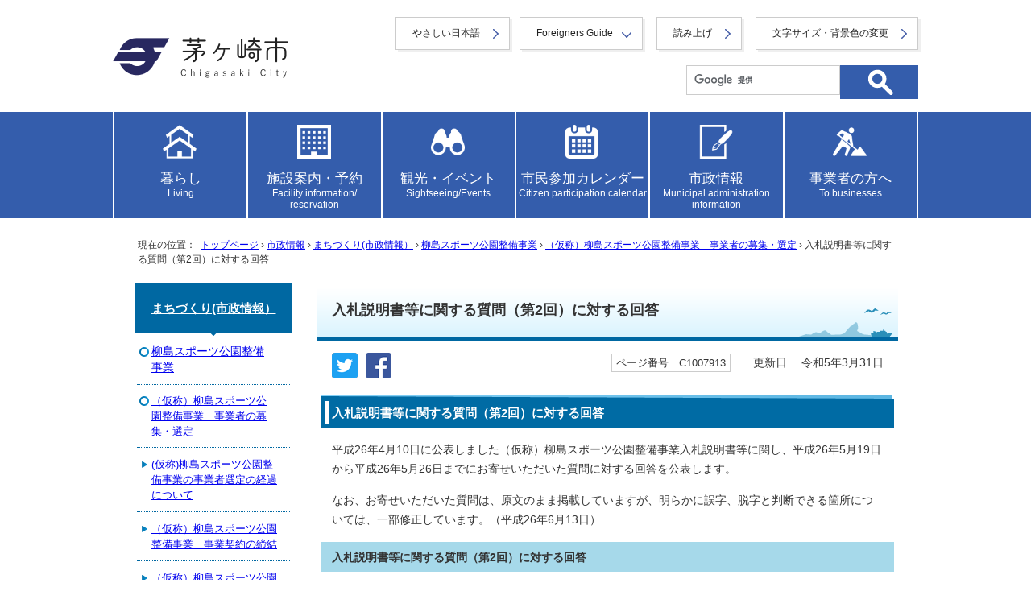

--- FILE ---
content_type: text/html
request_url: https://www.city.chigasaki.kanagawa.jp/machidukuri/1007905/1007907/1007913.html
body_size: 10253
content:
<!DOCTYPE html>
<html lang="ja">
<head prefix="og: http://ogp.me/ns# fb: http://ogp.me/ns/fb# article: http://ogp.me/ns/article#">
<!-- Google tag (gtag.js) -->
<script async src="https://www.googletagmanager.com/gtag/js?id=G-SSXFLJW2X1"></script>
<script>
window.dataLayer = window.dataLayer || [];
function gtag(){dataLayer.push(arguments);}
gtag('js', new Date());
gtag('config', 'G-SSXFLJW2X1');
</script>
<meta charset="UTF-8">
<title>入札説明書等に関する質問（第2回）に対する回答｜茅ヶ崎市</title>
<meta name="viewport" content="width=device-width,initial-scale=1.0,user-scalable=yes">
<meta name="description" content="茅ヶ崎市公式ホームページ">
<meta name="keywords" content="神奈川県茅ヶ崎市,茅ヶ崎市,茅ヶ崎市役所,chigasaki,ちがさき,CHIGASAKI">
<meta name="copyright" content="Copyright (C) Chigasaki City. All Rights Reserved.">
<meta name="google-site-verification" content="N4SD0Y-oKpTRTg_LiCLl2ChJcBJaPgIR_iY4K4cpyNA">
<!--[if lt IE 9]>
<script src="../../../_template_/_site_/default_project/_res/js/html5shiv-printshiv.min.js"></script>
<![endif]-->
<meta property="og:title" content="入札説明書等に関する質問（第2回）に対する回答｜茅ヶ崎市">
<meta property="og:type" content="article">
<meta property="og:description" content="茅ヶ崎市公式ホームページ">
<meta property="og:url" content="https://www.city.chigasaki.kanagawa.jp/machidukuri/1007905/1007907/1007913.html">
<meta name="twitter:card" content="summary">
<meta property="og:image" content="https://www.city.chigasaki.kanagawa.jp/_template_/_site_/default_project/_res/images/sns/ogimage.gif">
<meta property="og:site_name" content="茅ヶ崎市公式ホームページ">
<meta property="og:locale" content="ja_JP">
<script src="https://hps.transer.com/atasp/pagetrans2/crosslanguage-translate.php?clientid=ox" type="text/javascript"></script>
<script src="../../../_template_/_site_/default_project/_res/js/jquery-3.5.1.min.js"></script>
<script type="text/javascript">
//<!--
var FI = {};
FI.jQuery = jQuery.noConflict(true);
FI.smpcss = "../../../_template_/_site_/default_project/_res/default_smp.css?a";
FI.smpcss2 = "../../../_template_/_site_/default_project/_res/dummy.css";
FI.tabletcss = "../../../_template_/_site_/default_project/_res/tablet.css?a";
//-->
</script>
<script src="../../../_template_/_site_/default_project/_res/js/smp.js?a"></script>
<script src="../../../_template_/_site_/default_project/_res/js/common.js?a" defer></script>
<script src="../../../_template_/_site_/default_project/_res/js/pagetop_fade.js" defer></script>
<script type="text/javascript">
//<!--
FI.bousai_info_data = {};
bousai_info = function(json) {
FI.bousai_info_data = json;
}
//-->
</script>
<script src="https://www.city.chigasaki.kanagawa.jp/bousai_info.js"></script>
<script src="../../../_template_/_site_/default_project/_res/js/saigai_info_link.js" type="text/javascript" defer></script>
<script src="../../../_template_/_site_/default_project/_res/js/articleall.js" async></script>
<script src="../../../_template_/_site_/default_project/_res/js/init.js"></script>
<script src="../../../_template_/_site_/default_project/_res/js/fm_util.js" async></script>
<script src="../../../_template_/_site_/default_project/_res/js/over.js" async></script>
<script src="../../../_template_/_site_/default_project/_res/js/dropdown_menu.js?a" defer></script>
<link id="cmncss" href="../../../_template_/_site_/default_project/_res/default.css?a" rel="stylesheet" type="text/css" class="pconly">
<link class="pconly" id="bgcss" href="../../../_template_/_site_/default_project/_res/dummy.css" rel="stylesheet" type="text/css">
<script type="text/javascript">
//<!--
var bgcss1 = "../../../_template_/_site_/default_project/_res/a.css";
var bgcss2 = "../../../_template_/_site_/default_project/_res/b.css";
var bgcss3 = "../../../_template_/_site_/default_project/_res/c.css";
var bgcss4 = "../../../_template_/_site_/default_project/_res/dummy.css";
// -->
</script>
<link rel="apple-touch-icon-precomposed" href="../../../_template_/_site_/default_project/_res/images/apple-touch-icon-precomposed.png">
<link rel="shortcut icon" href="../../../_template_/_site_/default_project/_res/favicon.ico" type="image/vnd.microsoft.icon">
<link rel="icon" href="../../../_template_/_site_/default_project/_res/favicon.ico" type="image/vnd.microsoft.icon">
<script src="../../../_template_/_site_/default_project/_res/js/analytics.js" type="text/javascript"></script>
<script src="https://tsutaeru.cloud/assets/snippet/js/tsutaeru.js?api_key=e782f2cc-34b4-47b9-88a5-e27574e00083"></script>
</head>
<body>
<div id="fb-root"></div><script type="text/javascript">(function(d, s, id) {var js, fjs = d.getElementsByTagName(s)[0];if (d.getElementById(id)) return;js = d.createElement(s); js.id = id;js.src = 'https://connect.facebook.net/ja_JP/sdk.js#xfbml=1&version=v3.1';fjs.parentNode.insertBefore(js, fjs);}(document, 'script', 'facebook-jssdk'));</script>
<noscript>
<p class="scriptmessage">当ホームページではjavascriptを使用しています。<br>
javascriptの使用を有効にしなければ、一部の機能が正確に動作しない恐れがあります。<br>
お手数ですがjavascriptの使用を有効にしてください。</p>
</noscript>
<div id="wrapbg">
<div id="wrap">
<header id="headerbg" class="clearfix" role="banner">
<div id="blockskip" class="pconly"><a href="#HONBUN">エンターキーを押すと、ナビゲーション部分をスキップし本文へ移動します。</a></div>
<div id="header" class="clearfix">
<div class="kinkyulink hide">
&nbsp;
</div>
<div class="headerbtm">
<div id="tlogo">
<p><a href="https://www.city.chigasaki.kanagawa.jp/"><img src="../../../_template_/_site_/default_project/_res/images/header/tlogo_n.png" alt="茅ヶ崎市トップページ" width="440" height="114"></a></p>
<!-- ▲▲▲ END tlogo ▲▲▲ --></div>
<div id="util">
<div id="util1">
<ul>
<li class="yasasi"><a href="https://tsutaeru.cloud/easy.php?uri=https://www.city.chigasaki.kanagawa.jp/machidukuri/1007905/1007907/1007913.html">やさしい日本語</a></li>
<li class="utilforeign" lang="en"><a href="javascript:void(0);" aria-expanded="false" aria-controls="slang" role="button">Foreigners Guide</a>
<ul id="slang" class="slang" aria-hidden="true">
<li lang="en"><a href="#" class="crosslanguage-translate-jaen">English</a></li>
<li lang="zh"><a href="#" class="crosslanguage-translate-jazhs">中文（简化字）</a></li>
<li lang="zh"><a href="#" class="crosslanguage-translate-jazht">中文（繁體字）</a></li>
<li lang="ko"><a href="#" class="crosslanguage-translate-jako">한국어</a></li>
<li lang="fr"><a href="#" class="crosslanguage-translate-jafr">français</a></li>
<li lang="de"><a href="#" class="crosslanguage-translate-jade">Deutsche</a></li>
<li lang="it"><a href="#" class="crosslanguage-translate-jait">italiano</a></li>
<li lang="es"><a href="#" class="crosslanguage-translate-jaes">español</a></li>
<li lang="pt"><a href="#" class="crosslanguage-translate-japt">português</a></li>
<li lang="ja"><a href="#" class="crosslanguage-translate-org cl-norewrite">日本語</a></li>
</ul>
</li>
<li class="utilread"><button id="readbtn">読み上げ</button></li>
<li class="pconly"><a href="../../../about/1002010.html">文字サイズ・背景色の変更</a></li>
</ul>
<!-- IF_TRANS_HIDE: -->
<div id="onsei">
<script>_tsutaeru.speech.button()</script>
</div>
<!-- /IF_TRANS_HIDE: -->
</div>
<div id="sitesearch">
<form action="https://www.city.chigasaki.kanagawa.jp/search/site.html" id="cse-search-box" role="search">
<input name="cx" type="hidden" value="012315502294514156506:no1plj3qljn">
<input name="ie" type="hidden" value="UTF-8">
<input id="key" name="q" title="サイト内検索" type="text" value=""><input alt="検索" class="submit" width="37" height="37" name="submit" src="../../../_template_/_site_/default_project/_res/images/top/search.svg" type="image">
</form>
<script type="text/javascript" src="https://www.google.co.jp/coop/cse/brand?form=cse-search-box&lang=ja"></script>
</div>
</div>
</div>
</div>
</header>
<hr class="hide">
<!-- グローバルナビ -->
<nav id="gnavibg" class="topnav" role="navigation" aria-label="メインメニュー">
<div id="gnavi" class="clearfix">
<ul class="clearfix">
<li class="tismenu"><a href="../../../kurashi.html" class="tmnavi"><p>暮らし<span>Living</span></p></a>
<div class="gnavis pconly">
<ul class="gnavis pconly">
<li><a href="https://www.city.chigasaki.kanagawa.jp/tetsuduki/index.html">戸籍・住所・印鑑登録・マイナンバーカード等</a></li>
<li><a href="https://www.city.chigasaki.kanagawa.jp/zei/index.html">税金</a></li>
<li><a href="https://www.city.chigasaki.kanagawa.jp/1010719/index.html">社会保障・税番号制度(マイナンバー)</a></li>
<li><a href="https://www.city.chigasaki.kanagawa.jp/kankyo/index.html">環境・ごみ・ペット</a></li>
<li><a href="https://www.city.chigasaki.kanagawa.jp/bosai/index.html">防災</a></li>
<li><a href="https://www.city.chigasaki.kanagawa.jp/1052150/index.html">市民相談・消費生活</a></li>
<li><a href="https://www.city.chigasaki.kanagawa.jp/kokuminkenkohoken/index.html">国民健康保険</a></li>
<li><a href="https://www.city.chigasaki.kanagawa.jp/1059934/index.html">国民年金</a></li>
<li><a href="https://www.city.chigasaki.kanagawa.jp/shogai/index.html">障がいのあるかた</a></li>
<li><a href="https://www.city.chigasaki.kanagawa.jp/otoshiyori/index.html">お年寄り</a></li>
<li><a href="https://www.city.chigasaki.kanagawa.jp/fukushi_chiiki/index.html">地域福祉</a></li>
<li><a href="https://www.city.chigasaki.kanagawa.jp/fukushi_seikatu/index.html">生活福祉</a></li>
<li><a href="https://www.city.chigasaki.kanagawa.jp/kenko/index.html">健康・衛生・医療</a></li>
<li><a href="https://www.city.chigasaki.kanagawa.jp/kosodate/index.html">子育て</a></li>
<li><a href="https://www.city.chigasaki.kanagawa.jp/kyouiku/index.html">教育（くらし）</a></li>
<li><a href="https://www.city.chigasaki.kanagawa.jp/bunka_shogai/index.html">生涯学習</a></li>
<li><a href="https://www.city.chigasaki.kanagawa.jp/bunka_rekishi/index.html">文化・歴史</a></li>
<li><a href="https://www.city.chigasaki.kanagawa.jp/sports/index.html">スポーツ</a></li>
<li><a href="https://www.city.chigasaki.kanagawa.jp/kouen/index.html">公園・みどり</a></li>
<li><a href="https://www.city.chigasaki.kanagawa.jp/1058484/index.html
">農業</a></li>
<li><a href="https://www.city.chigasaki.kanagawa.jp/1060033/index.html">海・漁業</a></li>
<li><a href="https://www.city.chigasaki.kanagawa.jp/kurasi_gesuido/index.html">下水道・水環境</a></li>
<li><a href="https://www.city.chigasaki.kanagawa.jp/kotsu_bus/index.html">バス・駐車場</a></li>
<li><a href="https://www.city.chigasaki.kanagawa.jp/kotsu_anzen/index.html">交通安全・防犯</a></li>
<li><a href="https://www.city.chigasaki.kanagawa.jp/sumai/index.html">住まい</a></li>
<li><a href="https://www.city.chigasaki.kanagawa.jp/1026415/index.html">外国人の方</a></li>
<li><a href="https://www.city.chigasaki.kanagawa.jp/1051906/index.html">公金収納（市税・保険料等の納め方）</a></li>
<li><a href="https://www.city.chigasaki.kanagawa.jp/link/index.html">リンク集（公官庁、神奈川県、県内他市町村など）</a></li>
</ul>
</div>
</li>
<li class="tismenu"><a href="../../../shisetsu.html" class="tmnavi"><p>施設案内・予約<span>Facility information/<br>reservation</span></p></a>
<div class="gnavis pconly">
<ul class="gnavis pconly">	<li><a href="https://www.city.chigasaki.kanagawa.jp/shisetsu_info/index.html">公共施設のご案内</a></li>	<li><a href="https://www.city.chigasaki.kanagawa.jp/jyohosuishin/yoyaku/index.html">施設予約</a></li></ul>
</div>
</li>
<li class="tismenu"><a href="../../../kankou.html" class="tmnavi"><p>観光・イベント<span>Sightseeing/Events</span></p></a>
<div class="gnavis pconly">
<ul class="gnavis pconly">	<li><a href="https://www.city.chigasaki.kanagawa.jp/kankou_list/index.html">観光</a></li>	<li><a href="https://www.city.chigasaki.kanagawa.jp/bunka_rekishi/index.html">文化・歴史</a></li></ul>
</div>
</li>
<li class="tismenu"><a href="../../../event_calendar.html" class="tmnavi"><p>市民参加カレンダー<span>Citizen participation calendar</span></p></a>
<div class="gnavis pconly">
<ul class="gnavis pconly">
<li><a href="https://www.city.chigasaki.kanagawa.jp/event_calendar.html?c1=1">イベント</a></li>
<li><a href="https://www.city.chigasaki.kanagawa.jp/event_calendar.html?c2=2">講座・講演</a></li>
<li><a href="https://www.city.chigasaki.kanagawa.jp/event_calendar.html?c7=7">会議・説明会・相談</a></li>
<li><a href="https://www.city.chigasaki.kanagawa.jp/event_calendar.html?c8=8">その他</a></li>
<li><a href="https://www.city.chigasaki.kanagawa.jp/public/1007537/yokoku/index.html">パブリックコメント</a></li>
</ul>
</div>
</li>
<li class="tismenu"><a href="../../../shisei.html" class="tmnavi"><p>市政情報<span>Municipal administration information</span></p></a>
<div class="gnavis pconly">
<ul class="gnavis pconly">
<li><a href="https://www.city.chigasaki.kanagawa.jp/saiyo/index.html">職員の採用・人事・給与</a></li>
<li><a href="https://www.city.chigasaki.kanagawa.jp/profile/index.html">茅ヶ崎市のあらまし</a></li>
<li><a href="https://www.city.chigasaki.kanagawa.jp/public/index.html">市民参加</a></li>
<li><a href="https://www.city.chigasaki.kanagawa.jp/shiminsanka/index.html">市民活動</a></li>
<li><a href="https://www.city.chigasaki.kanagawa.jp/machidukuri/index.html">まちづくり</a></li>
<li><a href="https://www.city.chigasaki.kanagawa.jp/1026248/index.html">総合計画</a></li>
<li><a href="https://www.city.chigasaki.kanagawa.jp/kikaku_sogo_plan/index.html">自治基本条例</a></li>
<li><a href="https://www.city.chigasaki.kanagawa.jp/road/index.html">交通・道路</a></li>
<li><a href="https://www.city.chigasaki.kanagawa.jp/sisei_gesuido/index.html">下水道事業及び河川について</a></li>
<li><a href="https://www.city.chigasaki.kanagawa.jp/kikaku_gyosei/index.html">行政改革・行政評価</a></li>
<li><a href="https://www.city.chigasaki.kanagawa.jp/zaisei/index.html">財政</a></li>
<li><a href="https://www.city.chigasaki.kanagawa.jp/shingikai/index.html">審議会等</a></li>
<li><a href="https://www.city.chigasaki.kanagawa.jp/danjyo/index.html">多様性社会推進</a></li>
<li><a href="https://www.city.chigasaki.kanagawa.jp/jyohokokai/index.html">情報公開・個人情報保護</a></li>
<li><a href="https://www.city.chigasaki.kanagawa.jp/shiseijyoho/index.html">各種計画・庁議等</a></li>
<li><a href="https://www.city.chigasaki.kanagawa.jp/senkyo/index.html">選挙</a></li>
<li><a href="https://www.city.chigasaki.kanagawa.jp/kyouikuiinkai/index.html">教育委員会</a></li>
<li><a href="https://www.city.chigasaki.kanagawa.jp/kansa/index.html">監査</a></li>
<li><a href="https://www.city.chigasaki.kanagawa.jp/1030035/index.html">公民連携の推進</a></li>
<li><a href="https://www.city.chigasaki.kanagawa.jp/kikaku_shiteikanrisha/index.html">指定管理者制度</a></li>
<li><a href="https://www.city.chigasaki.kanagawa.jp/jyorei/index.html">条例・規則</a></li>
<li><a href="https://www.city.chigasaki.kanagawa.jp/1041942/index.html">公文書管理</a></li>
<li><a href="https://www.city.chigasaki.kanagawa.jp/jyohosuishin/index.html">情報推進</a></li>
<li><a href="https://www.city.chigasaki.kanagawa.jp/1053936/index.html">ファシリティマネジメントの推進</a></li>
<li><a href="https://www.city.chigasaki.kanagawa.jp/kikaku_koiki/index.html">広域行政・地方分権</a></li>
<li><a href="https://www.city.chigasaki.kanagawa.jp/1064205/index.html">茅ヶ崎市の組織</a></li>
</ul>
</div>
</li>
<li class="tismenu"><a href="../../../jigyo.html" class="tmnavi"><p>事業者の方へ<span>To businesses</span></p></a>
<div class="gnavis pconly">
<ul class="gnavis pconly">
<li><a href="https://www.city.chigasaki.kanagawa.jp/keiyaku/index.html">入札・契約</a></li>
<li><a href="https://www.city.chigasaki.kanagawa.jp/sangyo/index.html">商工業・雇用</a></li>
<li><a href="http://www.city.chigasaki.kanagawa.jp/public/index.html">市民参加</a></li>
<li><a href="https://www.city.chigasaki.kanagawa.jp/1001876/index.html">農業・農地・森林</a></li>
<li><a href="https://www.city.chigasaki.kanagawa.jp/jigyo_gesuido/index.html">下水道管理関係の申請書や届出のご案内</a></li>
<li><a href="https://www.city.chigasaki.kanagawa.jp/1001878/index.html">広告事業（事業者の方へ）</a></li>
<li><a href="https://www.city.chigasaki.kanagawa.jp/1001879/index.html">公共建築</a></li>
<li><a href="https://www.city.chigasaki.kanagawa.jp/1051603/index.html">公民連携ポータルサイト</a></li>
</ul>
</div>
</li>
</ul>
</div>
</nav>
<hr class="hide">
<nav id="tpath" role="navigation" aria-label="現在の位置">
<p>現在の位置：&nbsp;
<a href="https://www.city.chigasaki.kanagawa.jp/">トップページ</a> &#8250;
<a href="../../../shisei.html">市政情報</a> &#8250;
<a href="../../../machidukuri/index.html">まちづくり(市政情報）</a> &#8250;
<a href="../../../machidukuri/1007905/index.html">柳島スポーツ公園整備事業</a> &#8250;
<a href="../../../machidukuri/1007905/1007907/index.html">（仮称）柳島スポーツ公園整備事業　事業者の募集・選定</a> &#8250;
入札説明書等に関する質問（第2回）に対する回答
</p>
</nav>
<hr class="hide">
<div id="pagebody" class="clearfix">
<p class="skip"><a id="HONBUN">ここから本文です。</a></p>
<main id="page" role="main">
<article id="content">
<div id="voice">
<h1>入札説明書等に関する質問（第2回）に対する回答</h1>
<div class="box">
<div class="sns rs_skip"><div id="tw"><a href="https://twitter.com/intent/tweet?text=%E5%85%A5%E6%9C%AD%E8%AA%AC%E6%98%8E%E6%9B%B8%E7%AD%89%E3%81%AB%E9%96%A2%E3%81%99%E3%82%8B%E8%B3%AA%E5%95%8F%EF%BC%88%E7%AC%AC2%E5%9B%9E%EF%BC%89%E3%81%AB%E5%AF%BE%E3%81%99%E3%82%8B%E5%9B%9E%E7%AD%94&url=https%3A%2F%2Fwww.city.chigasaki.kanagawa.jp%2Fmachidukuri%2F1007905%2F1007907%2F1007913.html" target="_blank"><img alt="このページの情報をツイッターでツイートできます" height="32" src="/_template_/_site_/default_project/_res/images/sns/tweet.png" width="32" /></a></div><div id="fb"><a href="https://www.facebook.com/sharer.php?u=https%3A%2F%2Fwww.city.chigasaki.kanagawa.jp%2Fmachidukuri%2F1007905%2F1007907%2F1007913.html&t=%E5%85%A5%E6%9C%AD%E8%AA%AC%E6%98%8E%E6%9B%B8%E7%AD%89%E3%81%AB%E9%96%A2%E3%81%99%E3%82%8B%E8%B3%AA%E5%95%8F%EF%BC%88%E7%AC%AC2%E5%9B%9E%EF%BC%89%E3%81%AB%E5%AF%BE%E3%81%99%E3%82%8B%E5%9B%9E%E7%AD%94" target="_blank"><img alt="このページの情報をフェイスブックでシェアできます" height="32" src="/_template_/_site_/default_project/_res/images/sns/share.png" width="32" /></a></div></div>
<p class="update">
<span class="idnumber">ページ番号　C1007913</span>　
更新日　
令和5年3月31日
</p>
<!-- ▲▲▲ END box ▲▲▲ --></div>
<h2>入札説明書等に関する質問（第2回）に対する回答</h2>
<p>平成26年4月10日に公表しました（仮称）柳島スポーツ公園整備事業入札説明書等に関し、平成26年5月19日から平成26年5月26日までにお寄せいただいた質問に対する回答を公表します。</p>
<p>なお、お寄せいただいた質問は、原文のまま掲載していますが、明らかに誤字、脱字と判断できる箇所については、一部修正しています。（平成26年6月13日）</p><h3>入札説明書等に関する質問（第2回）に対する回答</h3><ul class="objectlink"><li class="pdf">
<a href="../../../_res/projects/default_project/_page_/001/007/913/01_nyusatsu_qa_2.pdf" target="_blank">入札説明書に関する質問（第2回）に対する回答 （PDF 105.5KB）<img src="../../../_template_/_site_/default_project/_res/images/parts/newwin1.gif" alt="新しいウィンドウで開きます" width="12" height="11" class="external"></a>
</li>
<li class="pdf">
<a href="../../../_res/projects/default_project/_page_/001/007/913/02_suijyun_qa_2.pdf" target="_blank">要求水準書に関する質問（第2回）に対する回答 （PDF 193.5KB）<img src="../../../_template_/_site_/default_project/_res/images/parts/newwin1.gif" alt="新しいウィンドウで開きます" width="12" height="11" class="external"></a>
</li>
<li class="pdf">
<a href="../../../_res/projects/default_project/_page_/001/007/913/04_yoshiki_qa_2.pdf" target="_blank">様式集に関する質問（第2回）に対する回答 （PDF 93.3KB）<img src="../../../_template_/_site_/default_project/_res/images/parts/newwin1.gif" alt="新しいウィンドウで開きます" width="12" height="11" class="external"></a>
</li><li class="pdf">
<a href="../../../_res/projects/default_project/_page_/001/007/913/06_keiyakusyo_qa_2.pdf" target="_blank">事業契約書（案）に関する質問（第2回）に対する回答 （PDF 103.6KB）<img src="../../../_template_/_site_/default_project/_res/images/parts/newwin1.gif" alt="新しいウィンドウで開きます" width="12" height="11" class="external"></a>
</li>
</ul>
<div class="plugin"><p>ご利用になるには、Adobe社 Acrobat Reader 4.0以降のバージョンが必要です。Acrobat Reader をお持ちでない方は、<a href="https://get.adobe.com/jp/reader/" target="_blank">Adobe社のホームページ（新しいウィンドウで開きます）</a>からダウンロード（無償配布）し、説明に従ってインストールしてください。</p><!-- ▲▲▲ END plugin ▲▲▲ --></div>
<div id="pagequest">
<h2>より良いウェブサイトにするためにみなさまのご意見をお聞かせください</h2>

<form accept-charset="UTF-8" action="https://www.city.chigasaki.kanagawa.jp/cgi-bin/quick-enquetes/cgskcity" method="post"><input name="confirming" type="hidden" value="false" /> <input name="page_title" type="hidden" value="入札説明書等に関する質問（第2回）に対する回答" /> <input name="page_url" type="hidden" value="https://www.city.chigasaki.kanagawa.jp/machidukuri/1007905/1007907/1007913.html" />
<fieldset><legend>質問：このページの内容は参考になりましたか？</legend> <input id="field1-radio0" name="fields[1][radio]" type="radio" value="参考になった" /><label for="field1-radio0">参考になった</label> <input id="field1-radio1" name="fields[1][radio]" type="radio" value="ふつう" /><label for="field1-radio1">ふつう</label> <input id="field1-radio2" name="fields[1][radio]" type="radio" value="参考にならなかった" /><label for="field1-radio2">参考にならなかった</label></fieldset>

<fieldset><legend>質問：このページの内容はわかりやすかったですか？</legend> <input id="field2-radio0" name="fields[2][radio]" type="radio" value="わかりやすかった" /><label for="field2-radio0">わかりやすかった</label> <input id="field2-radio1" name="fields[2][radio]" type="radio" value="ふつう" /><label for="field2-radio1">ふつう</label> <input id="field2-radio2" name="fields[2][radio]" type="radio" value="わかりにくかった" /><label for="field2-radio2">わかりにくかった</label></fieldset>

<fieldset><legend>質問：このページは見つけやすかったですか？</legend> <input id="field3-radio0" name="fields[3][radio]" type="radio" value="見つけやすかった" /><label for="field3-radio0">見つけやすかった</label> <input id="field3-radio1" name="fields[3][radio]" type="radio" value="ふつう" /><label for="field3-radio1">ふつう</label> <input id="field3-radio2" name="fields[3][radio]" type="radio" value="見つけにくかった" /><label for="field3-radio2">見つけにくかった</label></fieldset>

<p class="textcenter"><button name="action" type="submit" value="next">送信</button></p>
</form>
<!-- ▲▲▲ END pagequest ▲▲▲ --></div>
<div id="reference">
<h2><span>このページに関する</span>お問い合わせ</h2>
<p><strong><span class="division">文化スポーツ部 スポーツ推進課 管理担当</span></strong><br>市役所本庁舎3階<br>〒253-8686　茅ヶ崎市茅ヶ崎一丁目1番1号<br>電話：0467-81-7149　ファクス：0467-57-8377<br><a href="https://www.city.chigasaki.kanagawa.jp/cgi-bin/contacts/t9030400">お問い合わせ専用フォーム</a></p>
</div>
</div>
</article>
</main>
<hr class="hide">
<nav id="lnavi" role="navigation" aria-labelledby="localnav">
<div id="menu">
<h2 id="localnav"><a href="../../../machidukuri/index.html">まちづくり(市政情報）</a></h2>
<h3><a href="../../../machidukuri/1007905/index.html">柳島スポーツ公園整備事業</a></h3>
<h4><a href="../../../machidukuri/1007905/1007907/index.html">（仮称）柳島スポーツ公園整備事業　事業者の募集・選定</a></h4>
<ul class="lmenu">
<li><a href="../../../machidukuri/1007905/1007907/1011198.html">(仮称)柳島スポーツ公園整備事業の事業者選定の経過について</a></li>
<li><a href="../../../machidukuri/1007905/1007907/1010921.html">（仮称）柳島スポーツ公園整備事業　事業契約の締結</a></li>
<li><a href="../../../machidukuri/1007905/1007907/1007912.html">（仮称）柳島スポーツ公園整備事業　落札者決定</a></li>
<li class="choice" aria-current="page">入札説明書等に関する質問（第2回）に対する回答</li>
<li><a href="../../../machidukuri/1007905/1007907/1007914.html">入札説明書等に関する質問（第1回）に対する回答及び公表資料の修正（追加その2）</a></li>
<li><a href="../../../machidukuri/1007905/1007907/1007915.html">入札説明書等に関する質問（第1回）に対する回答及び公表資料の修正（追加）</a></li>
<li><a href="../../../machidukuri/1007905/1007907/1007916.html">入札説明書等に関する質問（第1回）に対する回答及び公表資料の修正</a></li>
<li><a href="../../../machidukuri/1007905/1007907/1007917.html">入札公告に関する資料の修正</a></li>
<li><a href="../../../machidukuri/1007905/1007907/1007918.html">（仮称）柳島スポーツ公園整備事業　入札公告</a></li>
<li><a href="../../../machidukuri/1007905/1007907/1007919.html">（仮称）柳島スポーツ公園整備事業　特定事業の選定</a></li>
<li><a href="../../../machidukuri/1007905/1007907/1007920.html">（仮称）柳島スポーツ公園整備事業　実施方針及び要求水準書（案）に関する質問及び意見に対する回答</a></li>
<li><a href="../../../machidukuri/1007905/1007907/1007921.html">（仮称）柳島スポーツ公園整備事業　実施方針及び要求水準書（案）</a></li>
<li><a href="../../../machidukuri/1007905/1007907/1007922.html">（仮称）柳島スポーツ公園整備事業　実施方針策定の見通し</a></li>
</ul>
</div>
</nav>
</div>
<hr class="hide">
<aside id="guidebg" role="complementary">
<div id="guide">
<p class="pagetop"><a href="#wrap"><img src="../../../_template_/_site_/default_project/_res/images/page/mark_pagetop.svg" alt="このページの先頭へ戻る" width="90" height="90"></a></p>
<ul>
<li><a href="javascript:history.back();" class="pageback">前のページへ戻る</a></li>
<li><a href="https://www.city.chigasaki.kanagawa.jp/" class="pagehome">トップページへ戻る</a></li>
</ul>
</div>
</aside>
<hr class="hide">
<nav id="jssmpbtmnavi" class="smponly">
<ul>
<li id="jssmpbtmnavi01"></li>
<li id="jssmpbtmnavi02">
<div id="infosmpbg" class="pscatebox">
<div id="infosmp" class="pscate">
<button class="tismenu" aria-expanded="false" aria-controls="infospwrap"><span>検索</span></button>
<div id="infospwrap">
<h2><span>サイト内検索</span></h2>
<div id="formwrapsmp">
<!-- ▲▲▲ END formwrap ▲▲▲ --></div>
<button class="psclose">閉じる</button>
</div>
</div>
</div>
</li>
<li id="jssmpbtmnavi03"><a href="../../../chatbot.html"><span>AIチャットボット</span></a></li>
<li id="jssmpbtmnavi04" class="pagetop"><a href="#wrap"><span>ページ先頭</span></a></li>
</ul>
</nav>
<hr class="hide">
<footer role="contentinfo">
<div id="footernavi" class="clearfix">
<ul>
<li><a href="../../../about/1010437.html">携帯サイト</a></li>
<li><a href="../../../about/sitemap.html">サイトマップ</a></li>
<li><a href="../../../about/1010000.html">ウェブアクセシビリティ方針</a></li>
<li><a href="../../../about/index.html">このサイトについて</a></li>
<li><a href="../../../link/index.html">リンク集</a></li>
</ul>
</div>
<hr class="hide">
<div id="footerbg" class="clearfix">
<div id="footer" class="clearfix">
<h2>茅ヶ崎市役所</h2>
<div id="add" class="clearfix">
<p>開庁時間：月曜日から金曜日　8時30分から17時まで（休日・年末年始を除く）</p>
<address>
住所：〒253-8686　神奈川県茅ヶ崎市茅ヶ崎一丁目1番1号<br>
電話：0467-82-1111（代表）　<br class="smponly">ファクス：0467-87-8118（代表）<br>
法人番号：1000020142077（<a href="../../../profile/1021881.html">法人番号について</a>）
</address>
</div>
<div id="addlink">
<ul>
<li><a href="../../../shisetsu_info/1054012/1054013.html">地図・フロア案内</a></li>
<li><a href="../../../about/1001987.html">お問い合わせ</a></li>
</ul>
</div>
</div>
<hr class="hide">
<div id="copy">
<p lang="en">Copyright &copy; Chigasaki City. All rights Reserved.</p>
</div>
</div>
</footer>
</div>
</div>
<!-- xmldata for linkcheck start
<linkdata>
<pageid>1007913</pageid>
<pagetitle>入札説明書等に関する質問（第2回）に対する回答</pagetitle>
<pageurl>../../../machidukuri/1007905/1007907/1007913.html</pageurl>
<device>p</device>
<groupid>F0600100050</groupid>
<groupname>文化スポーツ部 スポーツ推進課 管理担当</groupname>
<linktitle></linktitle>
<linkurl></linkurl>
</linkdata>
xmldata for linkcheck end  -->
</body>
</html>


--- FILE ---
content_type: text/css
request_url: https://www.city.chigasaki.kanagawa.jp/_template_/_site_/default_project/_res/content.css?1031
body_size: 7593
content:
@charset "utf-8";
/*------------------------------------------------------------------------------
[1] メインコンテンツ 共通設定
[2] メインコンテンツ 詳細設定
------------------------------------------------------------------------------*/
/*******************************************************************************
[1] メインコンテンツ 共通設定
********************************************************************************/
.clear{
	clear:both;
}
.middle{
	vertical-align:middle;
}
.small{
	font-size:90%;
}
#content hr,#content2 hr{
	margin:0px 5px 15px 5px;
	padding:0px;
	border:0px;
	border-top:2px solid #0073ab;
}
/*==============================================================================
	テキスト
==============================================================================*/
.textleft{
	text-align:left;
}
.textright{
	text-align:right;
}
.textcenter{
	text-align:center;
}
/*==============================================================================
	画像関連
==============================================================================*/
img{
	vertical-align:bottom;
	border:none;
}
.imageright{
	margin:5px 18px 15px 18px;
	width:auto;
	float:right;
}
.imageleft{
	margin:5px 18px 15px 18px;
	width:auto;
	float:left;
}
.imagecenter{
	margin:5px 18px 15px 18px;
	clear:both;
	text-align:center;
}
.imgcaption{
	margin-top:5px;
	line-height:1.5;
	font-size:95%;
}
/*==============================================================================
	SNSボタン
==============================================================================*/
#content div.sns,#content2 div.sns,#content3 div.sns,#second div.sns,#kankou div.sns,#sitemap div.sns,#faq div.sns{
	margin:0px 0px 5px 18px;
	width:300px;
	float:left;
	display:inline;
}
#content #tw,#content2 #tw,#content3 #tw,#second #tw,#kankou #tw,#sitemap #tw,#faq #tw{
	margin-right:10px;
	float:left;
}
#content #fb,#content2 #fb,#content3 #fb,#second #fb,#kankou #fb,#sitemap #fb,#faq #fb{
	float:left;
}
/*==============================================================================
	更新日
==============================================================================*/
#content p.update,#content2 p.update,#content3 p.update,#kankou p.update,#sitemap p.update,#faq p.update{
	margin:0px 18px 5px 0px;
	padding:0px 0px 2px 0px;
	width:380px;
	float:right;
	text-align:right;
	display:inline;
}
/*==============================================================================
	ID番号
==============================================================================*/
#content p span.idnumber,#content2 p span.idnumber,#content3 p span.idnumber,#kankou p span.idnumber,#sitemap p span.idnumber,#faq p span.idnumber{
	margin-right:10px;
	padding:3px 5px 3px 5px;
	font-size:95%;
	border:1px solid #CCCCCC;
	line-height:2;
}
/*==============================================================================
	新規ウィンドウマーク
==============================================================================*/
.external{
	margin-left:4px;
}
/*==============================================================================
	縦線のスタイル
==============================================================================*/
#content p.line span a,#content2 p.line span a{
	margin:5px 3px 5px 0px;
	padding:0px 8px 0px 5px;
	display:inline-block;
	line-height:1.5;
	border-right:1px solid #999;
}
#content dd.line span a,#content2 dd.line span a{
	margin:3px 10px 3px 0px;
	padding:0px 8px 0px 0px;
	border-right:1px solid #999;
	display:inline-block;
	line-height:1.2;
}
#content ul.line,#content2 ul.line,ul.line{
	margin:10px 5px 10px 10px;
	list-style-type:none;
}
#content ul.line li,#content2 ul.line li,ul.line li{
	display:inline;
}
#content ul.line span a,#content2 ul.line span a,ul.line a{
	margin:5px 5px 5px 5px;
	padding:0px 12px 0px 0px;
	display:inline-block;
	border-right:1px solid #CCCCCC;
	line-height:1.5;
}
/*==============================================================================
	イベントやパブコメ用の「終了」メッセージ
==============================================================================*/
#content p.end{
	margin:0px 0px 15px 0px;
	padding:5px 10px 5px 10px;
	color:#A80000;
	font-size:120%;
	font-weight:bold;
	background:#FFF0F0;
	border-top:1px solid #FFA6A6;
	border-bottom:1px solid #FFA6A6;
	text-align:center;
}
/*******************************************************************************
[2] メインコンテンツ 詳細設定
********************************************************************************/
/*==============================================================================
	見出し・段落（h1からh6まで）
==============================================================================*/
#content h1,#content2 h1,#googlecontent h1,#second h1,#petit h1,#sitemap h1,#content p.faqtitle,#kankou h1,#content3 h1{
	margin:0px 0px 15px 0px;
	padding:22px 15px 20px 18px;
	font-size:130%;
	font-weight:bold;
	background:#ffffff url(images/content/h1_bg.gif) repeat-x right bottom;
	border-bottom:5px solid #0068a2;
	line-height:1.5;
}
#content h1 span,#content2 h1 span{
	font-size:75%;
	font-weight:normal;
}
#second h1.h1img,#petit h1.h1img,#kankou h1.h1img,#content3 h1.h1img{
	padding:15px 0px 0px 0px;
	background:none;
	border:none;
	text-align:center;
}
#content h2,#content2 h2{
	margin: 0px 5px 15px 5px;
	padding: 12px 10px 8px 13px;
	clear:both;
	font-size:110%;
	color:#ffffff;
	font-weight:bold;
	background:#006ba4 url(images/content/h2_bg.gif) no-repeat left top;
	line-height:1.5;
}
#content2 h2{
	background:#006ba4 url(images/content/h2_bg_l.gif) no-repeat left top;
}
#content h3,#content2 h3{
	margin: 0px 5px 12px 5px;
	padding: 10px 10px 8px 13px;
	clear:both;
	font-size:100%;
	font-weight:bold;
	background:#a6d9ea url(images/content/h3_bg.gif) repeat-x left top;
	line-height:1.4;
}
#content h4,#content2 h4{
	margin:0px 5px 10px 5px;
	padding:0px 10px 8px 13px;
	clear:both;
	font-size:100%;
	font-weight:bold;
	background:url(images/content/h4_bg.gif) repeat-x left bottom;
	line-height:1.4;
}
#content h5,#content2 h5{
	margin:0px 5px 10px 8px;
	padding:3px 10px 3px 5px;
	clear:both;
	font-size:100%;
	font-weight:bold;
	border-left:5px solid #0068a2;
	line-height:1.4;
}
#content h6,#content2 h6{
	margin-bottom:10px;
	padding:0px 15px 0px 18px;
	clear:both;
	font-size:100%;
	font-weight:bold;
	line-height:1.4;
}
#content p,#content2 p{
	margin-bottom:15px;
	margin-left:18px;
	margin-right:18px;
}
/*==============================================================================
	リスト
==============================================================================*/
#content ol,#content2 ol{
	margin:5px 15px 20px 50px;
	line-height:1.5;
}
#content ul,#content2 ul{
	margin:5px 15px 20px 50px;
	line-height:1.5;
}
#content ol li,#content2 ol li{
	margin-bottom:8px;
}
#content ul li,#content2 ul li{
	margin-bottom:3px;
}
/*------------------------------------------------------------------------------
	定義リスト
------------------------------------------------------------------------------*/
#content dl{
	margin:20px 0px 20px 16px;
	clear:both;
	width:689px;
}
#content dl:after{
    content: ""; 
    display: block; 
    clear: both;
}
#content dt{
	margin:0px 0px 8px 0px;
	padding:6px 0px 5px 7px;
	width:158px;
	float:left;
	clear:both;
	font-weight:bold;
	border-left:5px solid #0068a2;
}
#content dd{
	margin-bottom:8px;
	padding-bottom:5px;
	padding-top:5px;
	padding-left:7px;
	width:490px;
	float:right;
	border-top:1px solid #CCC;
	text-align:left;
}
#content2 dl, #content2 .fieldfrom{
	margin:20px 20px 20px 20px;
	clear:both;
	width:910px;
}
#content2 dl:after{
    content: ""; 
    display: block; 
    clear: both;
}
#content2 dt, #content2 .fieldlabel{
	margin:0px 0px 20px 0px;
	padding:10px 0px 10px 10px;
	width:219px;
	float:left;
	clear:both;
	display:block;
	font-weight:bold;
	border-left:5px solid #0068a2;
}
#content2 dd, #content2 .fieldtxt{
	margin-left:8px;
	padding:10px 10px 10px 0px;
	width:614px;
	float:right;
	display:block;
	background:#FFF;
	text-align:left;
	border-top:1px solid #CCC;
}
#content dd p,#content2 dd p{
	margin-bottom:0px;
	margin-left:0px;
	margin-right:0px;
}
#content dd ul{
	margin-left:30px;
	margin-bottom:0px;
}
#content dd ol{
	margin-left:30px;
	margin-bottom:0px;
}
#content dd ul.objectlink,#content2 dd ul.objectlink{
	margin-left:0px;
	margin-bottom:0px;
}
.caution{
	margin:0px 18px 10px 18px;
}
/*------------------------------------------------------------------------------
	リンク付リスト
------------------------------------------------------------------------------*/
#content ul.objectlink,#content2 ul.objectlink{
	margin-bottom:25px;
	margin-left:15px;
	clear:both;
	list-style-type:none;
	list-style-position:outside;
	line-height:1.5;
}
#content ul.objectlink li,#content2 ul.objectlink li{
	margin-bottom:10px;
	padding-left:35px;
	background:url(images/content/mark_ul.png) no-repeat 15px 4px;
	background-size: 11px;
}
#content ul.objectlink li.imglink,#content2 ul.objectlink li.imglink{
	margin-bottom:15px;
	margin-right:10px;
	padding-left:0px;
	display:inline-block;
	background:none;
}
#content ul.faqlink{
	margin:0px 0px 25px 35px;
	clear:both;
	list-style:none;
}
#content ul.faqlink li{
	margin:0px 0px 10px 0px;
	background:none;
}
#content ul.faqlink li img{
	padding:0px 10px 3px 0px;
	vertical-align:bottom;
}
.small img{
	margin-left:6px;
}
#content table ul.objectlink,#content2 table ul.objectlink{
	margin:8px 0px 0px 0px;
}
/*==============================================================================
	リストページ
==============================================================================*/
#content ul.listlink,#content2 ul.listlink{
	margin-bottom:25px;
	margin-left:20px;
	clear:both;
	list-style-type:none;
	list-style-position:outside;
}
#content ul.listlink li,#content2 ul.listlink li{
	margin-bottom:10px;
	padding-left:25px;
	background:url(images/content/mark_ul.png) no-repeat 5px 4px;
	background-size: 11px;
	clear:left;
}
#content ul.listlink li span,#content2 ul.listlink li span{
	font-size:90%;
	line-height:1.5;
}
/*------------------------------------------------------------------------------
	サムネイルリンク付きリスト
------------------------------------------------------------------------------*/
#content ul.thumbnailink,
#content2 ul.thumbnailink{
	margin-bottom:25px;
	margin-left:25px;
	clear:both;
	list-style-type:none;
	list-style-position:outside;
}
#content ul.thumbnailink li,
#content2 ul.thumbnailink li{
	margin-bottom:15px;
	clear:left;
}
#content ul.thumbnailink li:after,
#content2 ul.thumbnailink li:after{
    content:""; 
    display:block; 
    clear:both;
}
#content ul.thumbnailink li img,
#content2 ul.thumbnailink li img{
	float:left;
	margin-right:10px;
	margin-bottom:5px;
}
#content ul.thumbnailink li span,
#content2 ul.thumbnailink li span{
	font-size:90%;
	line-height:1.5;
}
/*------------------------------------------------------------------------------
	サムネイルリンク付き2行リスト
------------------------------------------------------------------------------*/
#content div.leftlist,
#content2 div.leftlist{
	margin-bottom:20px;
	float:left;
	width:48%;
	display:inline;
	clear:left;
}
#content div.rightlist,
#content2 div.rightlist{
	margin-bottom:20px;
	float:right;
	width:48%;
	display:inline;
}
#content div.leftlist img,
#content2 div.leftlist img,
#content div.rightlist img,
#content2 div.rightlist img{
	float:left;
	margin-right:10px;
	margin-bottom:5px;
}
#content div.leftlist h2,
#content2 div.leftlist h2,
#content div.rightlist h2,
#content2 div.rightlist h2{
	background:none;
	margin-bottom:5px;
	line-height:1.3;
	border:none;
}
#content div.leftlist p,
#content2 div.leftlist p,
#content div.rightlist p,
#content2 div.rightlist p{
	font-size:90%;
}
/*------------------------------------------------------------------------------
	リスト画像ありカード型
------------------------------------------------------------------------------*/
#content ul.listcard,#content2 ul.listcard{
	margin:25px 0px 20px 15px;
	display:flex;
	flex-wrap:wrap;
	gap:10px;
	clear:both;
	list-style-type:none;
	list-style-position:outside;
	display:flex;
	flex-wrap:wrap;
}
#content ul.listcard li,#content2 ul.listcard li{
	margin:0px 0px 25px 10px;
	padding:0px;
	width:calc(100% / 3 - 25px);
	display:flex;
	font-size:95%;
	background:#FFFFFF;
	border:none;
	border-radius:5px;
	box-shadow:0px 0px 5px 0px #bfbfbf;
	cursor:pointer;
}
#content2 ul.listcard li{
	width:calc(100% / 4 - 25px);
}
#content ul.listcard li a,#content2 ul.listcard li a{
	padding:0px 0px 10px 0px;
	width:100%;
	display:flex;
	flex-direction:column;
	overflow:hidden;
	color:#222;
	text-decoration:none;
}
#content ul.listcard li .listcardimg,#content2 ul.listcard li .listcardimg{
	margin:0px 0px 8px 0px;
	padding-top:75%;
	overflow:hidden;
	display:block;
	position:relative;
	border-radius:5px 5px 0px 0px;
}
#content ul.listcard li .listcardimg img,#content2 ul.listcard li .listcardimg img{
	width:100%;
	height:100%;
	position:absolute;
	top:0;
	left:0;
	object-fit:cover;
}
#content ul.listcard li .listcardtxt,#content2 ul.listcard li .listcardtxt{
	padding:5px 10px 5px 10px;
}
#content ul.listcard li:hover,#content2 ul.listcard li:hover{
	background:#F0F0F0;
}
#content ul.listcard li:hover img,#content2 ul.listcard li:hover img{
	opacity:0.8;
}
#content ul.listcard li:hover .listcardimg,#content2 ul.listcard li:hover .listcardimg{
	background:none;
}
#content ul.listcard li span:not([lang]):not([class]),#content2 ul.listcard li span:not([lang]):not([class]){
	margin-top:5px;
	display:block;
	font-size:90%;
}
#content ul.listcard li span.small,#content2 ul.listcard li span.small{
	display:inline;
}
/*==============================================================================
	添付ファイルアイコン
==============================================================================*/
/*------------------------------------------------------------------------------
	<li>である場合
------------------------------------------------------------------------------*/
#content ul li.pdf,#content2 ul li.pdf{
	padding:3px 0px 8px 35px;
	background:url(images/icon/pdf.gif) no-repeat 0px 0px;
}
#content ul li.xls,#content2 ul li.xls{
	padding:3px 0px 8px 35px;
	background:url(images/icon/xls.gif) no-repeat 0px 0px;
}
#content ul li.csv,#content2 ul li.csv{
	padding:3px 0px 8px 35px;
	background:url(images/icon/csv.gif) no-repeat 0px 0px;
}
#content ul li.doc,#content2 ul li.doc{
	padding:3px 0px 8px 35px;
	background:url(images/icon/doc.gif) no-repeat 0px 0px;
}
#content ul li.zip,#content2 ul li.zip{
	padding:3px 0px 8px 35px;
	background:url(images/icon/zip.gif) no-repeat 0px 0px;
}
#content ul li.gif,#content2 ul li.gif{
	padding:3px 0px 8px 35px;
	background:url(images/icon/gif.gif) no-repeat 0px 0px;
}
#content ul li.jpg,#content2 ul li.jpg{
	padding:3px 0px 8px 35px;
	background:url(images/icon/jpg.gif) no-repeat 0px 0px;
}
#content ul li.png,#content2 ul li.png{
	padding:3px 0px 8px 35px;
	background:url(images/icon/png.gif) no-repeat 0px 0px;
}
#content ul li.ppt,#content2 ul li.ppt{
	padding:3px 0px 8px 35px;
	background:url(images/icon/ppt.gif) no-repeat 0px 0px;
}
#content ul li.jtd,#content2 ul li.jtd{
	padding:3px 0px 8px 35px;
	background:url(images/icon/jtd.gif) no-repeat 0px 0px;
}
#content ul li.txt,#content2 ul li.txt{
	padding:3px 0px 8px 35px;
	background:url(images/icon/txt.gif) no-repeat 0px 0px;
}
#content ul li.xml,#content2 ul li.xml{
	padding:3px 0px 8px 35px;
	background:url(images/icon/xml.gif) no-repeat 0px 0px;
}
#content ul li.wmv,#content2 ul li.wmv{
	padding:3px 0px 8px 35px;
	background:url(images/icon/wmv.gif) no-repeat 0px 0px;
}
#content ul li.wsx,#content2 ul li.wsx{
	padding:3px 0px 8px 35px;
	background:url(images/icon/wmv.gif) no-repeat 0px 0px;
}
#content ul li.com,#content2 ul li.com{
	padding:3px 0px 8px 35px;
	background:url(images/icon/com.gif) no-repeat 0px 0px;
}
/*------------------------------------------------------------------------------
	<li>ではない場合
------------------------------------------------------------------------------*/
#content span.pdf{
	background:url(images/icon/pdf.gif) no-repeat left 2px;
}
#content span.xls{
	padding-left:18px;
	background:url(images/icon/xls.gif) no-repeat left 2px;
}
#content span.doc{
	padding-left:18px;
	background:url(images/icon/doc.gif) no-repeat left 2px;
}
#content span.zip{
	padding-left:18px;
	background:url(images/icon/zip.gif) no-repeat left 2px;
}
#content span.gif{
	padding-left:18px;
	background:url(images/icon/gif.gif) no-repeat left 2px;
}
#content span.jpg{
	padding-left:18px;
	background:url(images/icon/jpg.gif) no-repeat left 2px;
}
#content span.png{
	padding-left:18px;
	background:url(images/icon/png.gif) no-repeat left 2px;
}
#content span.ppt{
	padding-left:18px;
	background:url(images/icon/ppt.gif) no-repeat left 2px;
}
#content span.jtd{
	padding-left:18px;
	background:url(images/icon/jtd.gif) no-repeat left 2px;
}
#content span.txt{
	padding-left:18px;
	background:url(images/icon/txt.gif) no-repeat left 2px;
}
#content span.xml{
	padding-left:18px;
	background:url(images/icon/xml.gif) no-repeat left 2px;
}
#content span.wmv{
	padding-left:18px;
	background:url(images/icon/wmv.gif) no-repeat left 2px;
}
#content span.wsx{
	padding-left:18px;
	background:url(images/icon/wmv.gif) no-repeat left 2px;
}
#content span.com{
	padding-left:18px;
	background:url(images/icon/com.gif) no-repeat left 2px;
}
/*==============================================================================
	テーブル
==============================================================================*/
#content table,#content2 table{
	margin:10px 10px 20px 15px;
	padding:0px;
	width:96%;
	clear:both;
	border-collapse:collapse;
	border:1px solid #CCC;
	empty-cells:show;
}
#content th,#content2 th{
	padding:3px 6px 3px 6px;
	background:#e6f7ff url(images/content/th_bg.gif) repeat-x left top;
	border:1px solid #CCC;
	text-align:left;
	vertical-align:top;
}
#content td,#content2 td{
	padding:3px 6px 3px 6px;
	border:1px solid #CCC;
	vertical-align:top;
}
#content table caption,#content2 table caption{
	padding:0px 0px 3px 3px;
	text-align:left;
	font-weight:bold;
}
/*------------------------------------------------------------------------------
	幅
------------------------------------------------------------------------------*/
/*　幅マックスのテーブル　*/
#content table.w100, #content2 table.w100,
#content table.w99, #content2 table.w99,
#content table.w98, #content2 table.w98,
#content table.w97, #content2 table.w97,
#content table.w96, #content2 table.w96,
table .w100,table .w99,table .w98,table .w97,table .w96{
	width:96%;
}
/*　幅設定　*/
#content table.w1, #content2 table.w1, table .w1{  width:1%;  }
#content table.w2, #content2 table.w2, table .w2{  width:2%;  }
#content table.w3, #content2 table.w3, table .w3{  width:3%;  }
#content table.w4, #content2 table.w4, table .w4{  width:4%;  }
#content table.w5, #content2 table.w5, table .w5{  width:5%;  }
#content table.w6, #content2 table.w6, table .w6{  width:6%;  }
#content table.w7, #content2 table.w7, table .w7{  width:7%;  }
#content table.w8, #content2 table.w8, table .w8{  width:8%;  }
#content table.w9, #content2 table.w9, table .w9{  width:9%;  }
#content table.w10, #content2 table.w10, table .w10{  width:10%;  }
#content table.w11, #content2 table.w11, table .w11{  width:11%;  }
#content table.w12, #content2 table.w12, table .w12{  width:12%;  }
#content table.w13, #content2 table.w13, table .w13{  width:13%;  }
#content table.w14, #content2 table.w14, table .w14{  width:14%;  }
#content table.w15, #content2 table.w15, table .w15{  width:15%;  }
#content table.w16, #content2 table.w16, table .w16{  width:16%;  }
#content table.w17, #content2 table.w17, table .w17{  width:17%;  }
#content table.w18, #content2 table.w18, table .w18{  width:18%;  }
#content table.w19, #content2 table.w19, table .w19{  width:19%;  }
#content table.w20, #content2 table.w20, table .w20{  width:20%;  }
#content table.w21, #content2 table.w21, table .w21{  width:21%;  }
#content table.w22, #content2 table.w22, table .w22{  width:22%;  }
#content table.w23, #content2 table.w23, table .w23{  width:23%;  }
#content table.w24, #content2 table.w24, table .w24{  width:24%;  }
#content table.w25, #content2 table.w25, table .w25{  width:25%;  }
#content table.w26, #content2 table.w26, table .w26{  width:26%;  }
#content table.w27, #content2 table.w27, table .w27{  width:27%;  }
#content table.w28, #content2 table.w28, table .w28{  width:28%;  }
#content table.w29, #content2 table.w29, table .w29{  width:29%;  }
#content table.w30, #content2 table.w30, table .w30{  width:30%;  }
#content table.w31, #content2 table.w31, table .w31{  width:31%;  }
#content table.w32, #content2 table.w32, table .w32{  width:32%;  }
#content table.w33, #content2 table.w33, table .w33{  width:33%;  }
#content table.w34, #content2 table.w34, table .w34{  width:34%;  }
#content table.w35, #content2 table.w35, table .w35{  width:35%;  }
#content table.w36, #content2 table.w36, table .w36{  width:36%;  }
#content table.w37, #content2 table.w37, table .w37{  width:37%;  }
#content table.w38, #content2 table.w38, table .w38{  width:38%;  }
#content table.w39, #content2 table.w39, table .w39{  width:39%;  }
#content table.w40, #content2 table.w40, table .w40{  width:40%;  }
#content table.w41, #content2 table.w41, table .w41{  width:41%;  }
#content table.w42, #content2 table.w42, table .w42{  width:42%;  }
#content table.w43, #content2 table.w43, table .w43{  width:43%;  }
#content table.w44, #content2 table.w44, table .w44{  width:44%;  }
#content table.w45, #content2 table.w45, table .w45{  width:45%;  }
#content table.w46, #content2 table.w46, table .w46{  width:46%;  }
#content table.w47, #content2 table.w47, table .w47{  width:47%;  }
#content table.w48, #content2 table.w48, table .w48{  width:48%;  }
#content table.w49, #content2 table.w49, table .w49{  width:49%;  }
#content table.w50, #content2 table.w50, table .w50{  width:50%;  }
#content table.w51, #content2 table.w51, table .w51{  width:51%;  }
#content table.w52, #content2 table.w52, table .w52{  width:52%;  }
#content table.w53, #content2 table.w53, table .w53{  width:53%;  }
#content table.w54, #content2 table.w54, table .w54{  width:54%;  }
#content table.w55, #content2 table.w55, table .w55{  width:55%;  }
#content table.w56, #content2 table.w56, table .w56{  width:56%;  }
#content table.w57, #content2 table.w57, table .w57{  width:57%;  }
#content table.w58, #content2 table.w58, table .w58{  width:58%;  }
#content table.w59, #content2 table.w59, table .w59{  width:59%;  }
#content table.w60, #content2 table.w60, table .w60{  width:60%;  }
#content table.w61, #content2 table.w61, table .w61{  width:61%;  }
#content table.w62, #content2 table.w62, table .w62{  width:62%;  }
#content table.w63, #content2 table.w63, table .w63{  width:63%;  }
#content table.w64, #content2 table.w64, table .w64{  width:64%;  }
#content table.w65, #content2 table.w65, table .w65{  width:65%;  }
#content table.w66, #content2 table.w66, table .w66{  width:66%;  }
#content table.w67, #content2 table.w67, table .w67{  width:67%;  }
#content table.w68, #content2 table.w68, table .w68{  width:68%;  }
#content table.w69, #content2 table.w69, table .w69{  width:69%;  }
#content table.w70, #content2 table.w70, table .w70{  width:70%;  }
#content table.w71, #content2 table.w71, table .w71{  width:71%;  }
#content table.w72, #content2 table.w72, table .w72{  width:72%;  }
#content table.w73, #content2 table.w73, table .w73{  width:73%;  }
#content table.w74, #content2 table.w74, table .w74{  width:74%;  }
#content table.w75, #content2 table.w75, table .w75{  width:75%;  }
#content table.w76, #content2 table.w76, table .w76{  width:76%;  }
#content table.w77, #content2 table.w77, table .w77{  width:77%;  }
#content table.w78, #content2 table.w78, table .w78{  width:78%;  }
#content table.w79, #content2 table.w79, table .w79{  width:79%;  }
#content table.w80, #content2 table.w80, table .w80{  width:80%;  }
#content table.w81, #content2 table.w81, table .w81{  width:81%;  }
#content table.w82, #content2 table.w82, table .w82{  width:82%;  }
#content table.w83, #content2 table.w83, table .w83{  width:83%;  }
#content table.w84, #content2 table.w84, table .w84{  width:84%;  }
#content table.w85, #content2 table.w85, table .w85{  width:85%;  }
#content table.w86, #content2 table.w86, table .w86{  width:86%;  }
#content table.w87, #content2 table.w87, table .w87{  width:87%;  }
#content table.w88, #content2 table.w88, table .w88{  width:88%;  }
#content table.w89, #content2 table.w89, table .w89{  width:89%;  }
#content table.w90, #content2 table.w90, table .w90{  width:90%;  }
#content table.w91, #content2 table.w91, table .w91{  width:91%;  }
#content table.w92, #content2 table.w92, table .w92{  width:92%;  }
#content table.w93, #content2 table.w93, table .w93{  width:93%;  }
#content table.w94, #content2 table.w94, table .w94{  width:94%;  }
#content table.w95, #content2 table.w95, table .w95{  width:95%;  }
/*------------------------------------------------------------------------------
	配置
------------------------------------------------------------------------------*/
/*　右寄
------------------------------------------------------------------------------*/
#content table td.textright,#content table th.textright,#content2 table td.textright,#content2 table th.textright{
	text-align:right;
}
/*　中央寄せ
------------------------------------------------------------------------------*/
/*　水平　左寄せ
------------------------------------------------------------------------------*/
#content table td.textleft,#content table th.textleft,#content2 table td.textleft,#content2 table th.textleft{
	text-align:left;
}
/*　水平　右寄
------------------------------------------------------------------------------*/
#content table td.textright,#content table th.textright,#content2 table td.textright,#content2 table th.textright{
	text-align:right;
}
/*　水平　中央寄せ
------------------------------------------------------------------------------*/
#content table td.textcenter,#content table th.textcenter,#content2 table td.textcenter,#content2 table th.textcenter{
	text-align:center;
}
/*　垂直　上寄せ
------------------------------------------------------------------------------*/
#content table td.verticaltop,#content table th.verticaltop,#content2 table td.verticaltop,#content2 table th.verticaltop{
	vertical-align:top;
}
/*　垂直　中央寄せ
------------------------------------------------------------------------------*/
#content table td.verticalmiddle,#content table th.verticalmiddle,#content2 table td.verticalmiddle,#content2 table th.verticalmiddle{
	vertical-align:middle;
}
/*　垂直　下寄せ
------------------------------------------------------------------------------*/
#content table td.verticalbottom,#content table th.verticalbottom,#content2 table td.verticalbottom,#content2 table th.verticalbottom{
	vertical-align:bottom;
}
/*　垂直　ベースライン
------------------------------------------------------------------------------*/
#content table td.verticalbaseline,#content table th.verticalbaseline,#content2 table td.verticalbaseline,#content2 table th.verticalbaseline{
	vertical-align:baseline;
}
/*------------------------------------------------------------------------------
	改行なし
------------------------------------------------------------------------------*/
/*　自動的に改行なし
------------------------------------------------------------------------------*/
#content table td.cell,#content table th.cell,#content2 table td.cell,#content2 table th.cell{
	white-space:nowrap;
}
/*　左寄せかつ自動的に改行なし
------------------------------------------------------------------------------*/
#content table td.cellleft,#content table th.cellleft,#content2 table td.cellleft,#content2 table th.cellleft{
	text-align:left;
	white-space:nowrap;
}
/*　右寄せかつ自動的に改行なし
------------------------------------------------------------------------------*/
#content table td.cellright,#content table th.cellright,#content2 table td.cellright,#content2 table th.cellright{
	text-align:right;
	white-space:nowrap;
}
/*　中央寄せかつ自動的に改行なし
------------------------------------------------------------------------------*/
#content table td.cellcenter,#content table th.cellcenter,#content2 table td.cellcenter,#content2 table th.cellcenter{
	text-align:center;
	white-space:nowrap;
}
/*　pの中にテーブルがあるとき
------------------------------------------------------------------------------*/
#content p table,#content2 p table{
	margin-left:0px;
	width:100%;
}
/*　テーブルの中にpがあるとき
------------------------------------------------------------------------------*/
#content td p,#content th p,#content2 td p,#content2 th p{
	margin:0px;
	padding:0px;
}
/*　テーブルの中にリストがあるとき
------------------------------------------------------------------------------*/
#content table ul,#content2 table ul{
	margin-top:0px;
	margin-bottom:0px;
	margin-left:20px;
}
#content table ol,#content2 table ol{
	margin-top:0px;
	margin-bottom:0px;
	margin-left:35px;
}
#content table ul li,#content table ol li,#content2 table ul li,#content2 table ol li{
	margin-bottom:0px;
}
/*==============================================================================
	関連情報、添付ファイル
==============================================================================*/
#content h2.kanren,#content2 h2.kanren{
	margin:0px 5px 15px 5px;
	padding: 8px 10px 8px 13px;
	color:#333333;
	font-size:100%;
	background:#f9e8a2;
}
/*==============================================================================
	plugin
==============================================================================*/
.plugin{
	margin:20px auto 20px auto;
	width:85%;
	clear:both;
	font-size:90%;
	background:#eeeeee;
}
#content .plugin p,#content2 .plugin p,#content3 .plugin p{
	margin:0px;
	padding:10px 15px 10px 15px;
}
/*==============================================================================
	ページ内アンケート
==============================================================================*/
#pagequest{
	margin:20px 18px 20px 18px;
	clear:both;
	background-color:#FFFFFF;
	border:1px solid #a6d9ea;
}
#pagequest h2{
	margin:0px 0px 14px 0px;
	padding:8px 10px 8px 21px;
	color:#333333;
	font-size:100%;
	background:#a6d9ea;
	border-left:none;
	border-top:none;
	border-right:none;
}
#pagequest p,#pagequest fieldset{
	margin:0px 19px 12px 19px;
	border:none;
	line-height:1.3;
}
#pagequest p label,#pagequest fieldset legend{
	margin:0px 0px 6px 0px;
	padding:2px 2px 4px 2px;
	border-bottom:1px dotted #cccccc;
	width:100%;
	display:inline-block;
	font-weight:bold;
	-moz-box-sizing:border-box;
	-webkit-box-sizing:border-box;
	-o-box-sizing:border-box;
	-ms-box-sizing:border-box;
	box-sizing:border-box;
}
#pagequest p label,#pagequest p strong{
	width:100%;
	display:inline-block;
}
#pagequest input,#pagequest textarea{
	margin:0px 4px 2px 16px;
	vertical-align:middle;
}
#pagequest input[type="submit"]{
	padding:4px 10px 4px 10px;
	background: -moz-linear-gradient(top,  #ffffff 0%, #e8e8e8 100%);
	background: -webkit-linear-gradient(top,  #ffffff 0%,#e8e8e8 100%);
	background: linear-gradient(to bottom,  #ffffff 0%,#e8e8e8 100%);
	border:1px solid #cccccc;
}
#pagequest input[type="text"],#pagequest textarea{
	width:90%;
}
#pagequest p.textcenter button{
	margin:0px;
	padding:2px 10px 2px 10px;
}
/*==============================================================================
	お問合せ
==============================================================================*/
#reference{
	margin:20px auto 20px auto;
	clear:both;
	background:#f9f4e0 url(images/content/reference_bg.gif) repeat left top;
}
#reference h2{
	margin:0px;
	padding:10px 192px 20px 35px;
	font-size:100%;
	color:#333;
	background:#f9f4e0 url(images/content/reference_h2_bg.gif) no-repeat left top;
}
#content2 #reference h2,#petit #reference h2,#content3 #reference h2{
	background:#f9f4e0 url(images/content/reference_h2_bg_l.gif) no-repeat left top;
}
#reference p{
	margin:0px;
	padding:0px 15px 10px 35px;
}
#reference p a.mail{
	padding-left:26px;
	background:url(images/content/mail.gif) no-repeat left 3px;
}


--- FILE ---
content_type: text/css
request_url: https://www.city.chigasaki.kanagawa.jp/_template_/_site_/default_project/_res/fontstyle.css
body_size: 821
content:
@charset "utf-8";
/*******************************************************************************
	CKエディタ（強調はstrongタグで設定）
*******************************************************************************/
.red{
	color:#AE0000;
}
.redbold{
	color:#AE0000;
	font-weight: bold;
}
.blue{
	color:#004D99;
}
.bluebold{
	color:#004D99;
	font-weight:bold;
}
.green{
	color:#228217;
}
.greenbold{
	color:#228217;
	font-weight:bold;
}
.purple{
	color:#510051;
}
.purplebold{
	color:#510051;
	font-weight:bold;
}
.underline{
	text-decoration:underline;
}
.big{
	font-size:120%!important;
}
.boxnormal{
	margin:15px;
	padding:10px 12px 10px 12px;
	border:1px solid #aaa;
}
.boxnotice{
	margin:15px;
	padding:12px 14px 10px 14px;
	border:2px solid #A80000;
}


--- FILE ---
content_type: image/svg+xml
request_url: https://www.city.chigasaki.kanagawa.jp/_template_/_site_/default_project/_res/images/page/mark_pageback.svg
body_size: 964
content:
<svg xmlns="http://www.w3.org/2000/svg" width="19.709" height="17.645" viewBox="0 0 19.709 17.645">
  <g id="mark_pageback" transform="translate(168.209 -97.967) rotate(90)">
    <path id="合体_21" data-name="合体 21" d="M-4121.046-5905.823h0a.346.346,0,0,1-.1-.015.345.345,0,0,1-.149-.087l-5.262-5.182a.405.405,0,0,1-.019-.547l.926-1.067a.345.345,0,0,1,.252-.125h.015a.351.351,0,0,1,.247.1l2.855,2.813c.132-7.884-4.793-11.806-9.909-12.191a.294.294,0,0,1-.2-.108.33.33,0,0,1-.071-.229l.119-1.779a.3.3,0,0,1,.295-.293h.021a12.772,12.772,0,0,1,8.763,4.314,12.788,12.788,0,0,1,2.658,5.073,18.351,18.351,0,0,1,.6,5.021l2.553-2.941a.352.352,0,0,1,.267-.127.357.357,0,0,1,.249.1l1,.987a.379.379,0,0,1,.117.27.392.392,0,0,1-.1.278l-4.862,5.605a.375.375,0,0,1-.116.088h0l-.01,0a.06.06,0,0,0-.013.006h0a.336.336,0,0,1-.112.023Z" transform="translate(4230.935 6073.532)" fill="#345dac" stroke="rgba(0,0,0,0)" stroke-miterlimit="10" stroke-width="1"/>
  </g>
</svg>
